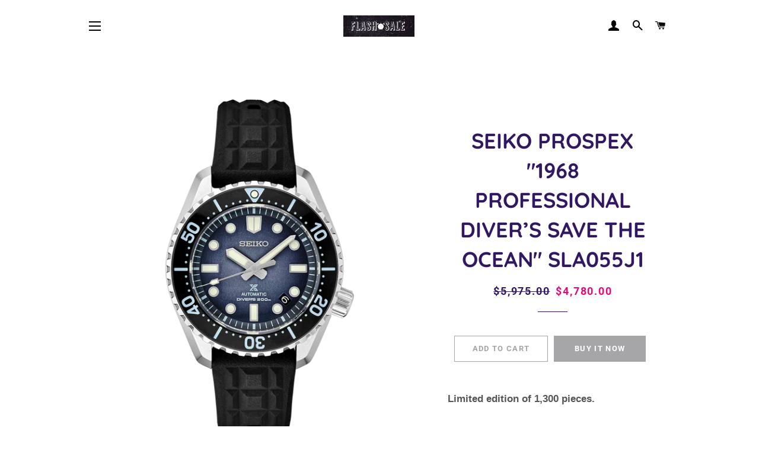

--- FILE ---
content_type: text/html; charset=utf-8
request_url: https://watchosity.ca/products/copy-of-seiko-prospex-1968-professional-diver-s-300m-re-creation-sla039j1
body_size: 19471
content:
<!doctype html>
<html class="no-js" lang="en">
<head>

  <!-- Basic page needs ================================================== -->
  <meta charset="utf-8">
  <meta http-equiv="X-UA-Compatible" content="IE=edge,chrome=1">

  

  <!-- Title and description ================================================== -->
  <title>
  SEIKO PROSPEX &quot;1968 PROFESSIONAL DIVER’S SAVE THE OCEAN&quot; SLA055J1 &ndash; Watchosity
  </title>

  
  <meta name="description" content="Limited edition of 1,300 pieces.    Brand: Seiko Series: Prospex Reference: SLA055J1 Case Size: 44.8mm Dial : Grey-blue dial, sunray applied indexes, metallic frame for the date, polished and facetted hands - markers, hands and bezel filled with Lumibrite Crystal: Sapphire with Anti-reflective coating on inner surface ">
  

  <!-- Helpers ================================================== -->
  <!-- /snippets/social-meta-tags.liquid -->




<meta property="og:site_name" content="Watchosity">
<meta property="og:url" content="https://watchosity.ca/products/copy-of-seiko-prospex-1968-professional-diver-s-300m-re-creation-sla039j1">
<meta property="og:title" content="SEIKO PROSPEX "1968 PROFESSIONAL DIVER’S SAVE THE OCEAN" SLA055J1">
<meta property="og:type" content="product">
<meta property="og:description" content="Limited edition of 1,300 pieces.    Brand: Seiko Series: Prospex Reference: SLA055J1 Case Size: 44.8mm Dial : Grey-blue dial, sunray applied indexes, metallic frame for the date, polished and facetted hands - markers, hands and bezel filled with Lumibrite Crystal: Sapphire with Anti-reflective coating on inner surface ">

  <meta property="og:price:amount" content="4,780.00">
  <meta property="og:price:currency" content="CAD">

<meta property="og:image" content="http://watchosity.ca/cdn/shop/products/SLA055_1_1200x1200.png?v=1667959964"><meta property="og:image" content="http://watchosity.ca/cdn/shop/products/SLA055_2_1200x1200.png?v=1667959964"><meta property="og:image" content="http://watchosity.ca/cdn/shop/products/SLA055_3_1200x1200.png?v=1667959964">
<meta property="og:image:secure_url" content="https://watchosity.ca/cdn/shop/products/SLA055_1_1200x1200.png?v=1667959964"><meta property="og:image:secure_url" content="https://watchosity.ca/cdn/shop/products/SLA055_2_1200x1200.png?v=1667959964"><meta property="og:image:secure_url" content="https://watchosity.ca/cdn/shop/products/SLA055_3_1200x1200.png?v=1667959964">


<meta name="twitter:card" content="summary_large_image">
<meta name="twitter:title" content="SEIKO PROSPEX "1968 PROFESSIONAL DIVER’S SAVE THE OCEAN" SLA055J1">
<meta name="twitter:description" content="Limited edition of 1,300 pieces.    Brand: Seiko Series: Prospex Reference: SLA055J1 Case Size: 44.8mm Dial : Grey-blue dial, sunray applied indexes, metallic frame for the date, polished and facetted hands - markers, hands and bezel filled with Lumibrite Crystal: Sapphire with Anti-reflective coating on inner surface ">

  <link rel="canonical" href="https://watchosity.ca/products/copy-of-seiko-prospex-1968-professional-diver-s-300m-re-creation-sla039j1">
  <meta name="viewport" content="width=device-width,initial-scale=1,shrink-to-fit=no">
  <meta name="theme-color" content="#a6a5a7">

  <!-- CSS ================================================== -->
  <link href="//watchosity.ca/cdn/shop/t/5/assets/timber.scss.css?v=63530714290336574111759259858" rel="stylesheet" type="text/css" media="all" />
  <link href="//watchosity.ca/cdn/shop/t/5/assets/theme.scss.css?v=67648724493499754561759259857" rel="stylesheet" type="text/css" media="all" />

  <!-- Sections ================================================== -->
  <script>
    window.theme = window.theme || {};
    theme.strings = {
      zoomClose: "Close (Esc)",
      zoomPrev: "Previous (Left arrow key)",
      zoomNext: "Next (Right arrow key)",
      moneyFormat: "${{amount}}",
      addressError: "Error looking up that address",
      addressNoResults: "No results for that address",
      addressQueryLimit: "You have exceeded the Google API usage limit. Consider upgrading to a \u003ca href=\"https:\/\/developers.google.com\/maps\/premium\/usage-limits\"\u003ePremium Plan\u003c\/a\u003e.",
      authError: "There was a problem authenticating your Google Maps account.",
      cartEmpty: "Your cart is currently empty.",
      cartCookie: "Enable cookies to use the shopping cart",
      cartSavings: "You're saving [savings]"
    };
    theme.settings = {
      cartType: "drawer",
      gridType: "collage"
    };
  </script>

  <script src="//watchosity.ca/cdn/shop/t/5/assets/jquery-2.2.3.min.js?v=58211863146907186831582989029" type="text/javascript"></script>

  <script src="//watchosity.ca/cdn/shop/t/5/assets/lazysizes.min.js?v=155223123402716617051582989029" async="async"></script>

  <script src="//watchosity.ca/cdn/shop/t/5/assets/theme.js?v=75399916554643047931582989041" defer="defer"></script>

  <!-- Header hook for plugins ================================================== -->
  <script>window.performance && window.performance.mark && window.performance.mark('shopify.content_for_header.start');</script><meta id="shopify-digital-wallet" name="shopify-digital-wallet" content="/33978581127/digital_wallets/dialog">
<meta name="shopify-checkout-api-token" content="68417fe49741f1bf08691456f07506c6">
<meta id="in-context-paypal-metadata" data-shop-id="33978581127" data-venmo-supported="false" data-environment="production" data-locale="en_US" data-paypal-v4="true" data-currency="CAD">
<link rel="alternate" type="application/json+oembed" href="https://watchosity.ca/products/copy-of-seiko-prospex-1968-professional-diver-s-300m-re-creation-sla039j1.oembed">
<script async="async" src="/checkouts/internal/preloads.js?locale=en-CA"></script>
<script id="shopify-features" type="application/json">{"accessToken":"68417fe49741f1bf08691456f07506c6","betas":["rich-media-storefront-analytics"],"domain":"watchosity.ca","predictiveSearch":true,"shopId":33978581127,"locale":"en"}</script>
<script>var Shopify = Shopify || {};
Shopify.shop = "watchosity.myshopify.com";
Shopify.locale = "en";
Shopify.currency = {"active":"CAD","rate":"1.0"};
Shopify.country = "CA";
Shopify.theme = {"name":"Brooklyn","id":89923649671,"schema_name":"Brooklyn","schema_version":"15.2.8","theme_store_id":730,"role":"main"};
Shopify.theme.handle = "null";
Shopify.theme.style = {"id":null,"handle":null};
Shopify.cdnHost = "watchosity.ca/cdn";
Shopify.routes = Shopify.routes || {};
Shopify.routes.root = "/";</script>
<script type="module">!function(o){(o.Shopify=o.Shopify||{}).modules=!0}(window);</script>
<script>!function(o){function n(){var o=[];function n(){o.push(Array.prototype.slice.apply(arguments))}return n.q=o,n}var t=o.Shopify=o.Shopify||{};t.loadFeatures=n(),t.autoloadFeatures=n()}(window);</script>
<script id="shop-js-analytics" type="application/json">{"pageType":"product"}</script>
<script defer="defer" async type="module" src="//watchosity.ca/cdn/shopifycloud/shop-js/modules/v2/client.init-shop-cart-sync_BdyHc3Nr.en.esm.js"></script>
<script defer="defer" async type="module" src="//watchosity.ca/cdn/shopifycloud/shop-js/modules/v2/chunk.common_Daul8nwZ.esm.js"></script>
<script type="module">
  await import("//watchosity.ca/cdn/shopifycloud/shop-js/modules/v2/client.init-shop-cart-sync_BdyHc3Nr.en.esm.js");
await import("//watchosity.ca/cdn/shopifycloud/shop-js/modules/v2/chunk.common_Daul8nwZ.esm.js");

  window.Shopify.SignInWithShop?.initShopCartSync?.({"fedCMEnabled":true,"windoidEnabled":true});

</script>
<script>(function() {
  var isLoaded = false;
  function asyncLoad() {
    if (isLoaded) return;
    isLoaded = true;
    var urls = ["\/\/dyuszqdfuyvqq.cloudfront.net\/packs\/mf_embed_v8.js?mf_token=32caeb0f-0518-453f-a941-4c93d96889ca\u0026shop=watchosity.myshopify.com"];
    for (var i = 0; i < urls.length; i++) {
      var s = document.createElement('script');
      s.type = 'text/javascript';
      s.async = true;
      s.src = urls[i];
      var x = document.getElementsByTagName('script')[0];
      x.parentNode.insertBefore(s, x);
    }
  };
  if(window.attachEvent) {
    window.attachEvent('onload', asyncLoad);
  } else {
    window.addEventListener('load', asyncLoad, false);
  }
})();</script>
<script id="__st">var __st={"a":33978581127,"offset":-18000,"reqid":"8d377d90-9175-4a9f-9456-7361c8bd5f2c-1768963998","pageurl":"watchosity.ca\/products\/copy-of-seiko-prospex-1968-professional-diver-s-300m-re-creation-sla039j1","u":"5b30117b9ba1","p":"product","rtyp":"product","rid":7399337033903};</script>
<script>window.ShopifyPaypalV4VisibilityTracking = true;</script>
<script id="captcha-bootstrap">!function(){'use strict';const t='contact',e='account',n='new_comment',o=[[t,t],['blogs',n],['comments',n],[t,'customer']],c=[[e,'customer_login'],[e,'guest_login'],[e,'recover_customer_password'],[e,'create_customer']],r=t=>t.map((([t,e])=>`form[action*='/${t}']:not([data-nocaptcha='true']) input[name='form_type'][value='${e}']`)).join(','),a=t=>()=>t?[...document.querySelectorAll(t)].map((t=>t.form)):[];function s(){const t=[...o],e=r(t);return a(e)}const i='password',u='form_key',d=['recaptcha-v3-token','g-recaptcha-response','h-captcha-response',i],f=()=>{try{return window.sessionStorage}catch{return}},m='__shopify_v',_=t=>t.elements[u];function p(t,e,n=!1){try{const o=window.sessionStorage,c=JSON.parse(o.getItem(e)),{data:r}=function(t){const{data:e,action:n}=t;return t[m]||n?{data:e,action:n}:{data:t,action:n}}(c);for(const[e,n]of Object.entries(r))t.elements[e]&&(t.elements[e].value=n);n&&o.removeItem(e)}catch(o){console.error('form repopulation failed',{error:o})}}const l='form_type',E='cptcha';function T(t){t.dataset[E]=!0}const w=window,h=w.document,L='Shopify',v='ce_forms',y='captcha';let A=!1;((t,e)=>{const n=(g='f06e6c50-85a8-45c8-87d0-21a2b65856fe',I='https://cdn.shopify.com/shopifycloud/storefront-forms-hcaptcha/ce_storefront_forms_captcha_hcaptcha.v1.5.2.iife.js',D={infoText:'Protected by hCaptcha',privacyText:'Privacy',termsText:'Terms'},(t,e,n)=>{const o=w[L][v],c=o.bindForm;if(c)return c(t,g,e,D).then(n);var r;o.q.push([[t,g,e,D],n]),r=I,A||(h.body.append(Object.assign(h.createElement('script'),{id:'captcha-provider',async:!0,src:r})),A=!0)});var g,I,D;w[L]=w[L]||{},w[L][v]=w[L][v]||{},w[L][v].q=[],w[L][y]=w[L][y]||{},w[L][y].protect=function(t,e){n(t,void 0,e),T(t)},Object.freeze(w[L][y]),function(t,e,n,w,h,L){const[v,y,A,g]=function(t,e,n){const i=e?o:[],u=t?c:[],d=[...i,...u],f=r(d),m=r(i),_=r(d.filter((([t,e])=>n.includes(e))));return[a(f),a(m),a(_),s()]}(w,h,L),I=t=>{const e=t.target;return e instanceof HTMLFormElement?e:e&&e.form},D=t=>v().includes(t);t.addEventListener('submit',(t=>{const e=I(t);if(!e)return;const n=D(e)&&!e.dataset.hcaptchaBound&&!e.dataset.recaptchaBound,o=_(e),c=g().includes(e)&&(!o||!o.value);(n||c)&&t.preventDefault(),c&&!n&&(function(t){try{if(!f())return;!function(t){const e=f();if(!e)return;const n=_(t);if(!n)return;const o=n.value;o&&e.removeItem(o)}(t);const e=Array.from(Array(32),(()=>Math.random().toString(36)[2])).join('');!function(t,e){_(t)||t.append(Object.assign(document.createElement('input'),{type:'hidden',name:u})),t.elements[u].value=e}(t,e),function(t,e){const n=f();if(!n)return;const o=[...t.querySelectorAll(`input[type='${i}']`)].map((({name:t})=>t)),c=[...d,...o],r={};for(const[a,s]of new FormData(t).entries())c.includes(a)||(r[a]=s);n.setItem(e,JSON.stringify({[m]:1,action:t.action,data:r}))}(t,e)}catch(e){console.error('failed to persist form',e)}}(e),e.submit())}));const S=(t,e)=>{t&&!t.dataset[E]&&(n(t,e.some((e=>e===t))),T(t))};for(const o of['focusin','change'])t.addEventListener(o,(t=>{const e=I(t);D(e)&&S(e,y())}));const B=e.get('form_key'),M=e.get(l),P=B&&M;t.addEventListener('DOMContentLoaded',(()=>{const t=y();if(P)for(const e of t)e.elements[l].value===M&&p(e,B);[...new Set([...A(),...v().filter((t=>'true'===t.dataset.shopifyCaptcha))])].forEach((e=>S(e,t)))}))}(h,new URLSearchParams(w.location.search),n,t,e,['guest_login'])})(!0,!0)}();</script>
<script integrity="sha256-4kQ18oKyAcykRKYeNunJcIwy7WH5gtpwJnB7kiuLZ1E=" data-source-attribution="shopify.loadfeatures" defer="defer" src="//watchosity.ca/cdn/shopifycloud/storefront/assets/storefront/load_feature-a0a9edcb.js" crossorigin="anonymous"></script>
<script data-source-attribution="shopify.dynamic_checkout.dynamic.init">var Shopify=Shopify||{};Shopify.PaymentButton=Shopify.PaymentButton||{isStorefrontPortableWallets:!0,init:function(){window.Shopify.PaymentButton.init=function(){};var t=document.createElement("script");t.src="https://watchosity.ca/cdn/shopifycloud/portable-wallets/latest/portable-wallets.en.js",t.type="module",document.head.appendChild(t)}};
</script>
<script data-source-attribution="shopify.dynamic_checkout.buyer_consent">
  function portableWalletsHideBuyerConsent(e){var t=document.getElementById("shopify-buyer-consent"),n=document.getElementById("shopify-subscription-policy-button");t&&n&&(t.classList.add("hidden"),t.setAttribute("aria-hidden","true"),n.removeEventListener("click",e))}function portableWalletsShowBuyerConsent(e){var t=document.getElementById("shopify-buyer-consent"),n=document.getElementById("shopify-subscription-policy-button");t&&n&&(t.classList.remove("hidden"),t.removeAttribute("aria-hidden"),n.addEventListener("click",e))}window.Shopify?.PaymentButton&&(window.Shopify.PaymentButton.hideBuyerConsent=portableWalletsHideBuyerConsent,window.Shopify.PaymentButton.showBuyerConsent=portableWalletsShowBuyerConsent);
</script>
<script>
  function portableWalletsCleanup(e){e&&e.src&&console.error("Failed to load portable wallets script "+e.src);var t=document.querySelectorAll("shopify-accelerated-checkout .shopify-payment-button__skeleton, shopify-accelerated-checkout-cart .wallet-cart-button__skeleton"),e=document.getElementById("shopify-buyer-consent");for(let e=0;e<t.length;e++)t[e].remove();e&&e.remove()}function portableWalletsNotLoadedAsModule(e){e instanceof ErrorEvent&&"string"==typeof e.message&&e.message.includes("import.meta")&&"string"==typeof e.filename&&e.filename.includes("portable-wallets")&&(window.removeEventListener("error",portableWalletsNotLoadedAsModule),window.Shopify.PaymentButton.failedToLoad=e,"loading"===document.readyState?document.addEventListener("DOMContentLoaded",window.Shopify.PaymentButton.init):window.Shopify.PaymentButton.init())}window.addEventListener("error",portableWalletsNotLoadedAsModule);
</script>

<script type="module" src="https://watchosity.ca/cdn/shopifycloud/portable-wallets/latest/portable-wallets.en.js" onError="portableWalletsCleanup(this)" crossorigin="anonymous"></script>
<script nomodule>
  document.addEventListener("DOMContentLoaded", portableWalletsCleanup);
</script>

<link id="shopify-accelerated-checkout-styles" rel="stylesheet" media="screen" href="https://watchosity.ca/cdn/shopifycloud/portable-wallets/latest/accelerated-checkout-backwards-compat.css" crossorigin="anonymous">
<style id="shopify-accelerated-checkout-cart">
        #shopify-buyer-consent {
  margin-top: 1em;
  display: inline-block;
  width: 100%;
}

#shopify-buyer-consent.hidden {
  display: none;
}

#shopify-subscription-policy-button {
  background: none;
  border: none;
  padding: 0;
  text-decoration: underline;
  font-size: inherit;
  cursor: pointer;
}

#shopify-subscription-policy-button::before {
  box-shadow: none;
}

      </style>

<script>window.performance && window.performance.mark && window.performance.mark('shopify.content_for_header.end');</script>

  <script src="//watchosity.ca/cdn/shop/t/5/assets/modernizr.min.js?v=21391054748206432451582989030" type="text/javascript"></script>

  
  

<link href="https://monorail-edge.shopifysvc.com" rel="dns-prefetch">
<script>(function(){if ("sendBeacon" in navigator && "performance" in window) {try {var session_token_from_headers = performance.getEntriesByType('navigation')[0].serverTiming.find(x => x.name == '_s').description;} catch {var session_token_from_headers = undefined;}var session_cookie_matches = document.cookie.match(/_shopify_s=([^;]*)/);var session_token_from_cookie = session_cookie_matches && session_cookie_matches.length === 2 ? session_cookie_matches[1] : "";var session_token = session_token_from_headers || session_token_from_cookie || "";function handle_abandonment_event(e) {var entries = performance.getEntries().filter(function(entry) {return /monorail-edge.shopifysvc.com/.test(entry.name);});if (!window.abandonment_tracked && entries.length === 0) {window.abandonment_tracked = true;var currentMs = Date.now();var navigation_start = performance.timing.navigationStart;var payload = {shop_id: 33978581127,url: window.location.href,navigation_start,duration: currentMs - navigation_start,session_token,page_type: "product"};window.navigator.sendBeacon("https://monorail-edge.shopifysvc.com/v1/produce", JSON.stringify({schema_id: "online_store_buyer_site_abandonment/1.1",payload: payload,metadata: {event_created_at_ms: currentMs,event_sent_at_ms: currentMs}}));}}window.addEventListener('pagehide', handle_abandonment_event);}}());</script>
<script id="web-pixels-manager-setup">(function e(e,d,r,n,o){if(void 0===o&&(o={}),!Boolean(null===(a=null===(i=window.Shopify)||void 0===i?void 0:i.analytics)||void 0===a?void 0:a.replayQueue)){var i,a;window.Shopify=window.Shopify||{};var t=window.Shopify;t.analytics=t.analytics||{};var s=t.analytics;s.replayQueue=[],s.publish=function(e,d,r){return s.replayQueue.push([e,d,r]),!0};try{self.performance.mark("wpm:start")}catch(e){}var l=function(){var e={modern:/Edge?\/(1{2}[4-9]|1[2-9]\d|[2-9]\d{2}|\d{4,})\.\d+(\.\d+|)|Firefox\/(1{2}[4-9]|1[2-9]\d|[2-9]\d{2}|\d{4,})\.\d+(\.\d+|)|Chrom(ium|e)\/(9{2}|\d{3,})\.\d+(\.\d+|)|(Maci|X1{2}).+ Version\/(15\.\d+|(1[6-9]|[2-9]\d|\d{3,})\.\d+)([,.]\d+|)( \(\w+\)|)( Mobile\/\w+|) Safari\/|Chrome.+OPR\/(9{2}|\d{3,})\.\d+\.\d+|(CPU[ +]OS|iPhone[ +]OS|CPU[ +]iPhone|CPU IPhone OS|CPU iPad OS)[ +]+(15[._]\d+|(1[6-9]|[2-9]\d|\d{3,})[._]\d+)([._]\d+|)|Android:?[ /-](13[3-9]|1[4-9]\d|[2-9]\d{2}|\d{4,})(\.\d+|)(\.\d+|)|Android.+Firefox\/(13[5-9]|1[4-9]\d|[2-9]\d{2}|\d{4,})\.\d+(\.\d+|)|Android.+Chrom(ium|e)\/(13[3-9]|1[4-9]\d|[2-9]\d{2}|\d{4,})\.\d+(\.\d+|)|SamsungBrowser\/([2-9]\d|\d{3,})\.\d+/,legacy:/Edge?\/(1[6-9]|[2-9]\d|\d{3,})\.\d+(\.\d+|)|Firefox\/(5[4-9]|[6-9]\d|\d{3,})\.\d+(\.\d+|)|Chrom(ium|e)\/(5[1-9]|[6-9]\d|\d{3,})\.\d+(\.\d+|)([\d.]+$|.*Safari\/(?![\d.]+ Edge\/[\d.]+$))|(Maci|X1{2}).+ Version\/(10\.\d+|(1[1-9]|[2-9]\d|\d{3,})\.\d+)([,.]\d+|)( \(\w+\)|)( Mobile\/\w+|) Safari\/|Chrome.+OPR\/(3[89]|[4-9]\d|\d{3,})\.\d+\.\d+|(CPU[ +]OS|iPhone[ +]OS|CPU[ +]iPhone|CPU IPhone OS|CPU iPad OS)[ +]+(10[._]\d+|(1[1-9]|[2-9]\d|\d{3,})[._]\d+)([._]\d+|)|Android:?[ /-](13[3-9]|1[4-9]\d|[2-9]\d{2}|\d{4,})(\.\d+|)(\.\d+|)|Mobile Safari.+OPR\/([89]\d|\d{3,})\.\d+\.\d+|Android.+Firefox\/(13[5-9]|1[4-9]\d|[2-9]\d{2}|\d{4,})\.\d+(\.\d+|)|Android.+Chrom(ium|e)\/(13[3-9]|1[4-9]\d|[2-9]\d{2}|\d{4,})\.\d+(\.\d+|)|Android.+(UC? ?Browser|UCWEB|U3)[ /]?(15\.([5-9]|\d{2,})|(1[6-9]|[2-9]\d|\d{3,})\.\d+)\.\d+|SamsungBrowser\/(5\.\d+|([6-9]|\d{2,})\.\d+)|Android.+MQ{2}Browser\/(14(\.(9|\d{2,})|)|(1[5-9]|[2-9]\d|\d{3,})(\.\d+|))(\.\d+|)|K[Aa][Ii]OS\/(3\.\d+|([4-9]|\d{2,})\.\d+)(\.\d+|)/},d=e.modern,r=e.legacy,n=navigator.userAgent;return n.match(d)?"modern":n.match(r)?"legacy":"unknown"}(),u="modern"===l?"modern":"legacy",c=(null!=n?n:{modern:"",legacy:""})[u],f=function(e){return[e.baseUrl,"/wpm","/b",e.hashVersion,"modern"===e.buildTarget?"m":"l",".js"].join("")}({baseUrl:d,hashVersion:r,buildTarget:u}),m=function(e){var d=e.version,r=e.bundleTarget,n=e.surface,o=e.pageUrl,i=e.monorailEndpoint;return{emit:function(e){var a=e.status,t=e.errorMsg,s=(new Date).getTime(),l=JSON.stringify({metadata:{event_sent_at_ms:s},events:[{schema_id:"web_pixels_manager_load/3.1",payload:{version:d,bundle_target:r,page_url:o,status:a,surface:n,error_msg:t},metadata:{event_created_at_ms:s}}]});if(!i)return console&&console.warn&&console.warn("[Web Pixels Manager] No Monorail endpoint provided, skipping logging."),!1;try{return self.navigator.sendBeacon.bind(self.navigator)(i,l)}catch(e){}var u=new XMLHttpRequest;try{return u.open("POST",i,!0),u.setRequestHeader("Content-Type","text/plain"),u.send(l),!0}catch(e){return console&&console.warn&&console.warn("[Web Pixels Manager] Got an unhandled error while logging to Monorail."),!1}}}}({version:r,bundleTarget:l,surface:e.surface,pageUrl:self.location.href,monorailEndpoint:e.monorailEndpoint});try{o.browserTarget=l,function(e){var d=e.src,r=e.async,n=void 0===r||r,o=e.onload,i=e.onerror,a=e.sri,t=e.scriptDataAttributes,s=void 0===t?{}:t,l=document.createElement("script"),u=document.querySelector("head"),c=document.querySelector("body");if(l.async=n,l.src=d,a&&(l.integrity=a,l.crossOrigin="anonymous"),s)for(var f in s)if(Object.prototype.hasOwnProperty.call(s,f))try{l.dataset[f]=s[f]}catch(e){}if(o&&l.addEventListener("load",o),i&&l.addEventListener("error",i),u)u.appendChild(l);else{if(!c)throw new Error("Did not find a head or body element to append the script");c.appendChild(l)}}({src:f,async:!0,onload:function(){if(!function(){var e,d;return Boolean(null===(d=null===(e=window.Shopify)||void 0===e?void 0:e.analytics)||void 0===d?void 0:d.initialized)}()){var d=window.webPixelsManager.init(e)||void 0;if(d){var r=window.Shopify.analytics;r.replayQueue.forEach((function(e){var r=e[0],n=e[1],o=e[2];d.publishCustomEvent(r,n,o)})),r.replayQueue=[],r.publish=d.publishCustomEvent,r.visitor=d.visitor,r.initialized=!0}}},onerror:function(){return m.emit({status:"failed",errorMsg:"".concat(f," has failed to load")})},sri:function(e){var d=/^sha384-[A-Za-z0-9+/=]+$/;return"string"==typeof e&&d.test(e)}(c)?c:"",scriptDataAttributes:o}),m.emit({status:"loading"})}catch(e){m.emit({status:"failed",errorMsg:(null==e?void 0:e.message)||"Unknown error"})}}})({shopId: 33978581127,storefrontBaseUrl: "https://watchosity.ca",extensionsBaseUrl: "https://extensions.shopifycdn.com/cdn/shopifycloud/web-pixels-manager",monorailEndpoint: "https://monorail-edge.shopifysvc.com/unstable/produce_batch",surface: "storefront-renderer",enabledBetaFlags: ["2dca8a86"],webPixelsConfigList: [{"id":"shopify-app-pixel","configuration":"{}","eventPayloadVersion":"v1","runtimeContext":"STRICT","scriptVersion":"0450","apiClientId":"shopify-pixel","type":"APP","privacyPurposes":["ANALYTICS","MARKETING"]},{"id":"shopify-custom-pixel","eventPayloadVersion":"v1","runtimeContext":"LAX","scriptVersion":"0450","apiClientId":"shopify-pixel","type":"CUSTOM","privacyPurposes":["ANALYTICS","MARKETING"]}],isMerchantRequest: false,initData: {"shop":{"name":"Watchosity","paymentSettings":{"currencyCode":"CAD"},"myshopifyDomain":"watchosity.myshopify.com","countryCode":"CA","storefrontUrl":"https:\/\/watchosity.ca"},"customer":null,"cart":null,"checkout":null,"productVariants":[{"price":{"amount":4780.0,"currencyCode":"CAD"},"product":{"title":"SEIKO PROSPEX \"1968 PROFESSIONAL DIVER’S SAVE THE OCEAN\" SLA055J1","vendor":"Seiko","id":"7399337033903","untranslatedTitle":"SEIKO PROSPEX \"1968 PROFESSIONAL DIVER’S SAVE THE OCEAN\" SLA055J1","url":"\/products\/copy-of-seiko-prospex-1968-professional-diver-s-300m-re-creation-sla039j1","type":"watch"},"id":"42120094515375","image":{"src":"\/\/watchosity.ca\/cdn\/shop\/products\/SLA055_1.png?v=1667959964"},"sku":"SLA055J1","title":"Default Title","untranslatedTitle":"Default Title"}],"purchasingCompany":null},},"https://watchosity.ca/cdn","fcfee988w5aeb613cpc8e4bc33m6693e112",{"modern":"","legacy":""},{"shopId":"33978581127","storefrontBaseUrl":"https:\/\/watchosity.ca","extensionBaseUrl":"https:\/\/extensions.shopifycdn.com\/cdn\/shopifycloud\/web-pixels-manager","surface":"storefront-renderer","enabledBetaFlags":"[\"2dca8a86\"]","isMerchantRequest":"false","hashVersion":"fcfee988w5aeb613cpc8e4bc33m6693e112","publish":"custom","events":"[[\"page_viewed\",{}],[\"product_viewed\",{\"productVariant\":{\"price\":{\"amount\":4780.0,\"currencyCode\":\"CAD\"},\"product\":{\"title\":\"SEIKO PROSPEX \\\"1968 PROFESSIONAL DIVER’S SAVE THE OCEAN\\\" SLA055J1\",\"vendor\":\"Seiko\",\"id\":\"7399337033903\",\"untranslatedTitle\":\"SEIKO PROSPEX \\\"1968 PROFESSIONAL DIVER’S SAVE THE OCEAN\\\" SLA055J1\",\"url\":\"\/products\/copy-of-seiko-prospex-1968-professional-diver-s-300m-re-creation-sla039j1\",\"type\":\"watch\"},\"id\":\"42120094515375\",\"image\":{\"src\":\"\/\/watchosity.ca\/cdn\/shop\/products\/SLA055_1.png?v=1667959964\"},\"sku\":\"SLA055J1\",\"title\":\"Default Title\",\"untranslatedTitle\":\"Default Title\"}}]]"});</script><script>
  window.ShopifyAnalytics = window.ShopifyAnalytics || {};
  window.ShopifyAnalytics.meta = window.ShopifyAnalytics.meta || {};
  window.ShopifyAnalytics.meta.currency = 'CAD';
  var meta = {"product":{"id":7399337033903,"gid":"gid:\/\/shopify\/Product\/7399337033903","vendor":"Seiko","type":"watch","handle":"copy-of-seiko-prospex-1968-professional-diver-s-300m-re-creation-sla039j1","variants":[{"id":42120094515375,"price":478000,"name":"SEIKO PROSPEX \"1968 PROFESSIONAL DIVER’S SAVE THE OCEAN\" SLA055J1","public_title":null,"sku":"SLA055J1"}],"remote":false},"page":{"pageType":"product","resourceType":"product","resourceId":7399337033903,"requestId":"8d377d90-9175-4a9f-9456-7361c8bd5f2c-1768963998"}};
  for (var attr in meta) {
    window.ShopifyAnalytics.meta[attr] = meta[attr];
  }
</script>
<script class="analytics">
  (function () {
    var customDocumentWrite = function(content) {
      var jquery = null;

      if (window.jQuery) {
        jquery = window.jQuery;
      } else if (window.Checkout && window.Checkout.$) {
        jquery = window.Checkout.$;
      }

      if (jquery) {
        jquery('body').append(content);
      }
    };

    var hasLoggedConversion = function(token) {
      if (token) {
        return document.cookie.indexOf('loggedConversion=' + token) !== -1;
      }
      return false;
    }

    var setCookieIfConversion = function(token) {
      if (token) {
        var twoMonthsFromNow = new Date(Date.now());
        twoMonthsFromNow.setMonth(twoMonthsFromNow.getMonth() + 2);

        document.cookie = 'loggedConversion=' + token + '; expires=' + twoMonthsFromNow;
      }
    }

    var trekkie = window.ShopifyAnalytics.lib = window.trekkie = window.trekkie || [];
    if (trekkie.integrations) {
      return;
    }
    trekkie.methods = [
      'identify',
      'page',
      'ready',
      'track',
      'trackForm',
      'trackLink'
    ];
    trekkie.factory = function(method) {
      return function() {
        var args = Array.prototype.slice.call(arguments);
        args.unshift(method);
        trekkie.push(args);
        return trekkie;
      };
    };
    for (var i = 0; i < trekkie.methods.length; i++) {
      var key = trekkie.methods[i];
      trekkie[key] = trekkie.factory(key);
    }
    trekkie.load = function(config) {
      trekkie.config = config || {};
      trekkie.config.initialDocumentCookie = document.cookie;
      var first = document.getElementsByTagName('script')[0];
      var script = document.createElement('script');
      script.type = 'text/javascript';
      script.onerror = function(e) {
        var scriptFallback = document.createElement('script');
        scriptFallback.type = 'text/javascript';
        scriptFallback.onerror = function(error) {
                var Monorail = {
      produce: function produce(monorailDomain, schemaId, payload) {
        var currentMs = new Date().getTime();
        var event = {
          schema_id: schemaId,
          payload: payload,
          metadata: {
            event_created_at_ms: currentMs,
            event_sent_at_ms: currentMs
          }
        };
        return Monorail.sendRequest("https://" + monorailDomain + "/v1/produce", JSON.stringify(event));
      },
      sendRequest: function sendRequest(endpointUrl, payload) {
        // Try the sendBeacon API
        if (window && window.navigator && typeof window.navigator.sendBeacon === 'function' && typeof window.Blob === 'function' && !Monorail.isIos12()) {
          var blobData = new window.Blob([payload], {
            type: 'text/plain'
          });

          if (window.navigator.sendBeacon(endpointUrl, blobData)) {
            return true;
          } // sendBeacon was not successful

        } // XHR beacon

        var xhr = new XMLHttpRequest();

        try {
          xhr.open('POST', endpointUrl);
          xhr.setRequestHeader('Content-Type', 'text/plain');
          xhr.send(payload);
        } catch (e) {
          console.log(e);
        }

        return false;
      },
      isIos12: function isIos12() {
        return window.navigator.userAgent.lastIndexOf('iPhone; CPU iPhone OS 12_') !== -1 || window.navigator.userAgent.lastIndexOf('iPad; CPU OS 12_') !== -1;
      }
    };
    Monorail.produce('monorail-edge.shopifysvc.com',
      'trekkie_storefront_load_errors/1.1',
      {shop_id: 33978581127,
      theme_id: 89923649671,
      app_name: "storefront",
      context_url: window.location.href,
      source_url: "//watchosity.ca/cdn/s/trekkie.storefront.cd680fe47e6c39ca5d5df5f0a32d569bc48c0f27.min.js"});

        };
        scriptFallback.async = true;
        scriptFallback.src = '//watchosity.ca/cdn/s/trekkie.storefront.cd680fe47e6c39ca5d5df5f0a32d569bc48c0f27.min.js';
        first.parentNode.insertBefore(scriptFallback, first);
      };
      script.async = true;
      script.src = '//watchosity.ca/cdn/s/trekkie.storefront.cd680fe47e6c39ca5d5df5f0a32d569bc48c0f27.min.js';
      first.parentNode.insertBefore(script, first);
    };
    trekkie.load(
      {"Trekkie":{"appName":"storefront","development":false,"defaultAttributes":{"shopId":33978581127,"isMerchantRequest":null,"themeId":89923649671,"themeCityHash":"3574574535967185152","contentLanguage":"en","currency":"CAD","eventMetadataId":"b4734b58-5aeb-4c2c-b408-2d71f44f7395"},"isServerSideCookieWritingEnabled":true,"monorailRegion":"shop_domain","enabledBetaFlags":["65f19447"]},"Session Attribution":{},"S2S":{"facebookCapiEnabled":false,"source":"trekkie-storefront-renderer","apiClientId":580111}}
    );

    var loaded = false;
    trekkie.ready(function() {
      if (loaded) return;
      loaded = true;

      window.ShopifyAnalytics.lib = window.trekkie;

      var originalDocumentWrite = document.write;
      document.write = customDocumentWrite;
      try { window.ShopifyAnalytics.merchantGoogleAnalytics.call(this); } catch(error) {};
      document.write = originalDocumentWrite;

      window.ShopifyAnalytics.lib.page(null,{"pageType":"product","resourceType":"product","resourceId":7399337033903,"requestId":"8d377d90-9175-4a9f-9456-7361c8bd5f2c-1768963998","shopifyEmitted":true});

      var match = window.location.pathname.match(/checkouts\/(.+)\/(thank_you|post_purchase)/)
      var token = match? match[1]: undefined;
      if (!hasLoggedConversion(token)) {
        setCookieIfConversion(token);
        window.ShopifyAnalytics.lib.track("Viewed Product",{"currency":"CAD","variantId":42120094515375,"productId":7399337033903,"productGid":"gid:\/\/shopify\/Product\/7399337033903","name":"SEIKO PROSPEX \"1968 PROFESSIONAL DIVER’S SAVE THE OCEAN\" SLA055J1","price":"4780.00","sku":"SLA055J1","brand":"Seiko","variant":null,"category":"watch","nonInteraction":true,"remote":false},undefined,undefined,{"shopifyEmitted":true});
      window.ShopifyAnalytics.lib.track("monorail:\/\/trekkie_storefront_viewed_product\/1.1",{"currency":"CAD","variantId":42120094515375,"productId":7399337033903,"productGid":"gid:\/\/shopify\/Product\/7399337033903","name":"SEIKO PROSPEX \"1968 PROFESSIONAL DIVER’S SAVE THE OCEAN\" SLA055J1","price":"4780.00","sku":"SLA055J1","brand":"Seiko","variant":null,"category":"watch","nonInteraction":true,"remote":false,"referer":"https:\/\/watchosity.ca\/products\/copy-of-seiko-prospex-1968-professional-diver-s-300m-re-creation-sla039j1"});
      }
    });


        var eventsListenerScript = document.createElement('script');
        eventsListenerScript.async = true;
        eventsListenerScript.src = "//watchosity.ca/cdn/shopifycloud/storefront/assets/shop_events_listener-3da45d37.js";
        document.getElementsByTagName('head')[0].appendChild(eventsListenerScript);

})();</script>
<script
  defer
  src="https://watchosity.ca/cdn/shopifycloud/perf-kit/shopify-perf-kit-3.0.4.min.js"
  data-application="storefront-renderer"
  data-shop-id="33978581127"
  data-render-region="gcp-us-central1"
  data-page-type="product"
  data-theme-instance-id="89923649671"
  data-theme-name="Brooklyn"
  data-theme-version="15.2.8"
  data-monorail-region="shop_domain"
  data-resource-timing-sampling-rate="10"
  data-shs="true"
  data-shs-beacon="true"
  data-shs-export-with-fetch="true"
  data-shs-logs-sample-rate="1"
  data-shs-beacon-endpoint="https://watchosity.ca/api/collect"
></script>
</head>


<body id="seiko-prospex-quot-1968-professional-diver-s-save-the-ocean-quot-sla055j1" class="template-product">

  <div id="shopify-section-header" class="shopify-section"><style data-shopify>.header-wrapper .site-nav__link,
  .header-wrapper .site-header__logo a,
  .header-wrapper .site-nav__dropdown-link,
  .header-wrapper .site-nav--has-dropdown > a.nav-focus,
  .header-wrapper .site-nav--has-dropdown.nav-hover > a,
  .header-wrapper .site-nav--has-dropdown:hover > a {
    color: #000000;
  }

  .header-wrapper .site-header__logo a:hover,
  .header-wrapper .site-header__logo a:focus,
  .header-wrapper .site-nav__link:hover,
  .header-wrapper .site-nav__link:focus,
  .header-wrapper .site-nav--has-dropdown a:hover,
  .header-wrapper .site-nav--has-dropdown > a.nav-focus:hover,
  .header-wrapper .site-nav--has-dropdown > a.nav-focus:focus,
  .header-wrapper .site-nav--has-dropdown .site-nav__link:hover,
  .header-wrapper .site-nav--has-dropdown .site-nav__link:focus,
  .header-wrapper .site-nav--has-dropdown.nav-hover > a:hover,
  .header-wrapper .site-nav__dropdown a:focus {
    color: rgba(0, 0, 0, 0.75);
  }

  .header-wrapper .burger-icon,
  .header-wrapper .site-nav--has-dropdown:hover > a:before,
  .header-wrapper .site-nav--has-dropdown > a.nav-focus:before,
  .header-wrapper .site-nav--has-dropdown.nav-hover > a:before {
    background: #000000;
  }

  .header-wrapper .site-nav__link:hover .burger-icon {
    background: rgba(0, 0, 0, 0.75);
  }

  .site-header__logo img {
    max-width: 120px;
  }

  @media screen and (max-width: 768px) {
    .site-header__logo img {
      max-width: 100%;
    }
  }</style><div data-section-id="header" data-section-type="header-section" data-template="product">
  <div id="NavDrawer" class="drawer drawer--left">
      <div class="drawer__inner drawer-left__inner">

    

    <ul class="mobile-nav">
      
        

          <li class="mobile-nav__item">
            <a
              href="/"
              class="mobile-nav__link"
              >
                Home
            </a>
          </li>

        
      
        
          <li class="mobile-nav__item">
            <div class="mobile-nav__has-sublist">
              <a
                href="/"
                class="mobile-nav__link"
                id="Label-2"
                >Watches</a>
              <div class="mobile-nav__toggle">
                <button type="button" class="mobile-nav__toggle-btn icon-fallback-text" aria-controls="Linklist-2" aria-expanded="false">
                  <span class="icon-fallback-text mobile-nav__toggle-open">
                    <span class="icon icon-plus" aria-hidden="true"></span>
                    <span class="fallback-text">Expand submenu Watches</span>
                  </span>
                  <span class="icon-fallback-text mobile-nav__toggle-close">
                    <span class="icon icon-minus" aria-hidden="true"></span>
                    <span class="fallback-text">Collapse submenu Watches</span>
                  </span>
                </button>
              </div>
            </div>
            <ul class="mobile-nav__sublist" id="Linklist-2" aria-labelledby="Label-2" role="navigation">
              
              
                
                <li class="mobile-nav__item">
                  <a
                    href="/collections/longines"
                    class="mobile-nav__link"
                    >
                      Longines
                  </a>
                </li>
                
              
                
                <li class="mobile-nav__item">
                  <a
                    href="/collections/oris"
                    class="mobile-nav__link"
                    >
                      Oris
                  </a>
                </li>
                
              
                
                <li class="mobile-nav__item">
                  <a
                    href="/collections/rado"
                    class="mobile-nav__link"
                    >
                      Rado
                  </a>
                </li>
                
              
                
                <li class="mobile-nav__item">
                  <a
                    href="/collections/hamilton"
                    class="mobile-nav__link"
                    >
                      Hamilton
                  </a>
                </li>
                
              
                
                <li class="mobile-nav__item">
                  <a
                    href="/collections/mido/MIDO"
                    class="mobile-nav__link"
                    >
                      Mido
                  </a>
                </li>
                
              
                
                <li class="mobile-nav__item">
                  <a
                    href="/collections/gucci"
                    class="mobile-nav__link"
                    >
                      Gucci
                  </a>
                </li>
                
              
                
                <li class="mobile-nav__item">
                  <a
                    href="/collections/tissot"
                    class="mobile-nav__link"
                    >
                      Tissot
                  </a>
                </li>
                
              
                
                <li class="mobile-nav__item">
                  <a
                    href="/collections/seiko"
                    class="mobile-nav__link"
                    >
                      Seiko
                  </a>
                </li>
                
              
                
                <li class="mobile-nav__item">
                  <a
                    href="/collections/citizen"
                    class="mobile-nav__link"
                    >
                      Citizen
                  </a>
                </li>
                
              
                
                <li class="mobile-nav__item">
                  <div class="mobile-nav__has-sublist">
                    <a
                      href="/collections/casio"
                      class="mobile-nav__link"
                      id="Label-2-10"
                      >
                        Casio 
                    </a>
                    <div class="mobile-nav__toggle">
                      <button type="button" class="mobile-nav__toggle-btn icon-fallback-text" aria-controls="Linklist-2-10" aria-expanded="false">
                        <span class="icon-fallback-text mobile-nav__toggle-open">
                          <span class="icon icon-plus" aria-hidden="true"></span>
                          <span class="fallback-text">Expand submenu Watches</span>
                        </span>
                        <span class="icon-fallback-text mobile-nav__toggle-close">
                          <span class="icon icon-minus" aria-hidden="true"></span>
                          <span class="fallback-text">Collapse submenu Watches</span>
                        </span>
                      </button>
                    </div>
                  </div>
                  <ul class="mobile-nav__sublist mobile-nav__subsublist" id="Linklist-2-10" aria-labelledby="Label-2-10" role="navigation">
                    
                      <li class="mobile-nav__item">
                        <a
                          href="/collections/g-shock"
                          class="mobile-nav__link"
                          >
                            G-Shock
                        </a>
                      </li>
                    
                      <li class="mobile-nav__item">
                        <a
                          href="/collections/baby-g"
                          class="mobile-nav__link"
                          >
                            Baby-G
                        </a>
                      </li>
                    
                  </ul>
                </li>
                
              
                
                <li class="mobile-nav__item">
                  <a
                    href="/collections/bulova"
                    class="mobile-nav__link"
                    >
                      Bulova
                  </a>
                </li>
                
              
                
                <li class="mobile-nav__item">
                  <a
                    href="/collections/alpina"
                    class="mobile-nav__link"
                    >
                      Alpina
                  </a>
                </li>
                
              
                
                <li class="mobile-nav__item">
                  <a
                    href="/collections/movado"
                    class="mobile-nav__link"
                    >
                      Movado
                  </a>
                </li>
                
              
            </ul>
          </li>

          
      
        

          <li class="mobile-nav__item">
            <a
              href="/"
              class="mobile-nav__link"
              >
                Services
            </a>
          </li>

        
      
        

          <li class="mobile-nav__item">
            <a
              href="/"
              class="mobile-nav__link"
              >
                About Us
            </a>
          </li>

        
      
        

          <li class="mobile-nav__item">
            <a
              href="/collections/pre-owned"
              class="mobile-nav__link"
              >
                PRE-OWNED
            </a>
          </li>

        
      
      
      <li class="mobile-nav__spacer"></li>

      
      
        
          <li class="mobile-nav__item mobile-nav__item--secondary">
            <a href="https://shopify.com/33978581127/account?locale=en&amp;region_country=CA" id="customer_login_link">Log In</a>
          </li>
          <li class="mobile-nav__item mobile-nav__item--secondary">
            <a href="https://shopify.com/33978581127/account?locale=en" id="customer_register_link">Create Account</a>
          </li>
        
      
      
        <li class="mobile-nav__item mobile-nav__item--secondary"><a href="/search">Search</a></li>
      
    </ul>
    <!-- //mobile-nav -->
  </div>


  </div>
  <div class="header-container drawer__header-container">
    <div class="header-wrapper" data-header-wrapper>
      

      <header class="site-header" role="banner">
        <div class="wrapper">
          <div class="grid--full grid--table">
            <div class="grid__item large--hide large--one-sixth one-quarter">
              <div class="site-nav--open site-nav--mobile">
                <button type="button" class="icon-fallback-text site-nav__link site-nav__link--burger js-drawer-open-button-left" aria-controls="NavDrawer">
                  <span class="burger-icon burger-icon--top"></span>
                  <span class="burger-icon burger-icon--mid"></span>
                  <span class="burger-icon burger-icon--bottom"></span>
                  <span class="fallback-text">Site navigation</span>
                </button>
              </div>
            </div>
            <div class="grid__item large--one-third medium-down--one-half">
              
              
                <div class="h1 site-header__logo large--left" itemscope itemtype="http://schema.org/Organization">
              
                

                <a href="/" itemprop="url" class="site-header__logo-link">
                  
                    <img class="site-header__logo-image" src="//watchosity.ca/cdn/shop/files/banner2_120x.gif?v=1613550366" srcset="//watchosity.ca/cdn/shop/files/banner2_120x.gif?v=1613550366 1x, //watchosity.ca/cdn/shop/files/banner2_120x@2x.gif?v=1613550366 2x" alt="Watchosity" itemprop="logo">

                    
                  
                </a>
              
                </div>
              
            </div>
            <nav class="grid__item large--two-thirds large--text-right medium-down--hide" role="navigation">
              
              <!-- begin site-nav -->
              <ul class="site-nav" id="AccessibleNav">
                
                  
                    <li class="site-nav__item">
                      <a
                        href="/"
                        class="site-nav__link"
                        data-meganav-type="child"
                        >
                          Home
                      </a>
                    </li>
                  
                
                  
                  
                    <li
                      class="site-nav__item site-nav--has-dropdown "
                      aria-haspopup="true"
                      data-meganav-type="parent">
                      <a
                        href="/"
                        class="site-nav__link"
                        data-meganav-type="parent"
                        aria-controls="MenuParent-2"
                        aria-expanded="false"
                        >
                          Watches
                          <span class="icon icon-arrow-down" aria-hidden="true"></span>
                      </a>
                      <ul
                        id="MenuParent-2"
                        class="site-nav__dropdown site-nav--has-grandchildren"
                        data-meganav-dropdown>
                        
                          
                            <li>
                              <a
                                href="/collections/longines"
                                class="site-nav__dropdown-link"
                                data-meganav-type="child"
                                
                                tabindex="-1">
                                  Longines
                              </a>
                            </li>
                          
                        
                          
                            <li>
                              <a
                                href="/collections/oris"
                                class="site-nav__dropdown-link"
                                data-meganav-type="child"
                                
                                tabindex="-1">
                                  Oris
                              </a>
                            </li>
                          
                        
                          
                            <li>
                              <a
                                href="/collections/rado"
                                class="site-nav__dropdown-link"
                                data-meganav-type="child"
                                
                                tabindex="-1">
                                  Rado
                              </a>
                            </li>
                          
                        
                          
                            <li>
                              <a
                                href="/collections/hamilton"
                                class="site-nav__dropdown-link"
                                data-meganav-type="child"
                                
                                tabindex="-1">
                                  Hamilton
                              </a>
                            </li>
                          
                        
                          
                            <li>
                              <a
                                href="/collections/mido/MIDO"
                                class="site-nav__dropdown-link"
                                data-meganav-type="child"
                                
                                tabindex="-1">
                                  Mido
                              </a>
                            </li>
                          
                        
                          
                            <li>
                              <a
                                href="/collections/gucci"
                                class="site-nav__dropdown-link"
                                data-meganav-type="child"
                                
                                tabindex="-1">
                                  Gucci
                              </a>
                            </li>
                          
                        
                          
                            <li>
                              <a
                                href="/collections/tissot"
                                class="site-nav__dropdown-link"
                                data-meganav-type="child"
                                
                                tabindex="-1">
                                  Tissot
                              </a>
                            </li>
                          
                        
                          
                            <li>
                              <a
                                href="/collections/seiko"
                                class="site-nav__dropdown-link"
                                data-meganav-type="child"
                                
                                tabindex="-1">
                                  Seiko
                              </a>
                            </li>
                          
                        
                          
                            <li>
                              <a
                                href="/collections/citizen"
                                class="site-nav__dropdown-link"
                                data-meganav-type="child"
                                
                                tabindex="-1">
                                  Citizen
                              </a>
                            </li>
                          
                        
                          
                          
                            <li
                              class="site-nav__item site-nav--has-dropdown site-nav--has-dropdown-grandchild "
                              aria-haspopup="true">
                              <a
                                href="/collections/casio"
                                class="site-nav__dropdown-link"
                                aria-controls="MenuChildren-2-10"
                                data-meganav-type="parent"
                                
                                tabindex="-1">
                                  Casio 
                                  <span class="icon icon-arrow-down" aria-hidden="true"></span>
                              </a>
                              <div class="site-nav__dropdown-grandchild">
                                <ul
                                  id="MenuChildren-2-10"
                                  data-meganav-dropdown>
                                  
                                    <li>
                                      <a
                                        href="/collections/g-shock"
                                        class="site-nav__dropdown-link"
                                        data-meganav-type="child"
                                        
                                        tabindex="-1">
                                          G-Shock
                                        </a>
                                    </li>
                                  
                                    <li>
                                      <a
                                        href="/collections/baby-g"
                                        class="site-nav__dropdown-link"
                                        data-meganav-type="child"
                                        
                                        tabindex="-1">
                                          Baby-G
                                        </a>
                                    </li>
                                  
                                </ul>
                              </div>
                            </li>
                          
                        
                          
                            <li>
                              <a
                                href="/collections/bulova"
                                class="site-nav__dropdown-link"
                                data-meganav-type="child"
                                
                                tabindex="-1">
                                  Bulova
                              </a>
                            </li>
                          
                        
                          
                            <li>
                              <a
                                href="/collections/alpina"
                                class="site-nav__dropdown-link"
                                data-meganav-type="child"
                                
                                tabindex="-1">
                                  Alpina
                              </a>
                            </li>
                          
                        
                          
                            <li>
                              <a
                                href="/collections/movado"
                                class="site-nav__dropdown-link"
                                data-meganav-type="child"
                                
                                tabindex="-1">
                                  Movado
                              </a>
                            </li>
                          
                        
                      </ul>
                    </li>
                  
                
                  
                    <li class="site-nav__item">
                      <a
                        href="/"
                        class="site-nav__link"
                        data-meganav-type="child"
                        >
                          Services
                      </a>
                    </li>
                  
                
                  
                    <li class="site-nav__item">
                      <a
                        href="/"
                        class="site-nav__link"
                        data-meganav-type="child"
                        >
                          About Us
                      </a>
                    </li>
                  
                
                  
                    <li class="site-nav__item">
                      <a
                        href="/collections/pre-owned"
                        class="site-nav__link"
                        data-meganav-type="child"
                        >
                          PRE-OWNED
                      </a>
                    </li>
                  
                

                
                
                  <li class="site-nav__item site-nav__expanded-item site-nav__item--compressed">
                    <a class="site-nav__link site-nav__link--icon" href="/account">
                      <span class="icon-fallback-text">
                        <span class="icon icon-customer" aria-hidden="true"></span>
                        <span class="fallback-text">
                          
                            Log In
                          
                        </span>
                      </span>
                    </a>
                  </li>
                

                
                  
                  
                  <li class="site-nav__item site-nav__item--compressed">
                    <a href="/search" class="site-nav__link site-nav__link--icon js-toggle-search-modal" data-mfp-src="#SearchModal">
                      <span class="icon-fallback-text">
                        <span class="icon icon-search" aria-hidden="true"></span>
                        <span class="fallback-text">Search</span>
                      </span>
                    </a>
                  </li>
                

                <li class="site-nav__item site-nav__item--compressed">
                  <a href="/cart" class="site-nav__link site-nav__link--icon cart-link js-drawer-open-button-right" aria-controls="CartDrawer">
                    <span class="icon-fallback-text">
                      <span class="icon icon-cart" aria-hidden="true"></span>
                      <span class="fallback-text">Cart</span>
                    </span>
                    <span class="cart-link__bubble"></span>
                  </a>
                </li>

              </ul>
              <!-- //site-nav -->
            </nav>
            <div class="grid__item large--hide one-quarter">
              <div class="site-nav--mobile text-right">
                <a href="/cart" class="site-nav__link cart-link js-drawer-open-button-right" aria-controls="CartDrawer">
                  <span class="icon-fallback-text">
                    <span class="icon icon-cart" aria-hidden="true"></span>
                    <span class="fallback-text">Cart</span>
                  </span>
                  <span class="cart-link__bubble"></span>
                </a>
              </div>
            </div>
          </div>

        </div>
      </header>
    </div>
  </div>
</div>




</div>

  <div id="CartDrawer" class="drawer drawer--right drawer--has-fixed-footer">
    <div class="drawer__fixed-header">
      <div class="drawer__header">
        <div class="drawer__title">Your cart</div>
        <div class="drawer__close">
          <button type="button" class="icon-fallback-text drawer__close-button js-drawer-close">
            <span class="icon icon-x" aria-hidden="true"></span>
            <span class="fallback-text">Close Cart</span>
          </button>
        </div>
      </div>
    </div>
    <div class="drawer__inner">
      <div id="CartContainer" class="drawer__cart"></div>
    </div>
  </div>

  <div id="PageContainer" class="page-container">
    <main class="main-content" role="main">
      
        <div class="wrapper">
      
        <!-- /templates/product.liquid -->


<div id="shopify-section-product-template" class="shopify-section"><!-- /templates/product.liquid -->
<div itemscope itemtype="http://schema.org/Product" id="ProductSection--product-template" data-section-id="product-template" data-section-type="product-template" data-image-zoom-type="false" data-enable-history-state="true" data-scroll-to-image="true">

    <meta itemprop="url" content="https://watchosity.ca/products/copy-of-seiko-prospex-1968-professional-diver-s-300m-re-creation-sla039j1">
    <meta itemprop="image" content="//watchosity.ca/cdn/shop/products/SLA055_1_grande.png?v=1667959964">

    
    

    <div class="grid product-single">
      <div class="grid__item large--seven-twelfths medium--seven-twelfths text-center">

        
          

          
          <div class="product-single__photos">
            
            

            
            <div class="product-single__photo--flex-wrapper">
              <div class="product-single__photo--flex">
                <style>
  

  @media screen and (min-width: 591px) { 
    .product-single__photo-35409391747247 {
      max-width: 850.0px;
      max-height: 850px;
    }
    #ProductImageWrapper-35409391747247 {
      max-width: 850.0px;
    }
   } 

  
    
    @media screen and (max-width: 590px) {
      .product-single__photo-35409391747247 {
        max-width: 590.0px;
      }
      #ProductImageWrapper-35409391747247 {
        max-width: 590.0px;
      }
    }
  
</style>

                <div id="ProductImageWrapper-35409391747247" class="product-single__photo--container">
                  <div class="product-single__photo-wrapper" style="padding-top:100.0%;">
                    
                    <img class="product-single__photo lazyload product-single__photo-35409391747247"
                      src="//watchosity.ca/cdn/shop/products/SLA055_1_300x300.png?v=1667959964"
                      data-src="//watchosity.ca/cdn/shop/products/SLA055_1_{width}x.png?v=1667959964"
                      data-widths="[180, 360, 590, 720, 900, 1080, 1296, 1512, 1728, 2048]"
                      data-aspectratio="1.0"
                      data-sizes="auto"
                      
                      data-image-id="35409391747247"
                      alt="SEIKO PROSPEX &quot;1968 PROFESSIONAL DIVER’S SAVE THE OCEAN&quot; SLA055J1">

                    <noscript>
                      <img class="product-single__photo"
                        src="//watchosity.ca/cdn/shop/products/SLA055_1.png?v=1667959964"
                        
                        alt="SEIKO PROSPEX &quot;1968 PROFESSIONAL DIVER’S SAVE THE OCEAN&quot; SLA055J1" data-image-id="35409391747247">
                    </noscript>
                  </div>
                </div>
              </div>
            </div>

            
            
              
            
              

                
                
                

                <div class="product-single__photo--flex-wrapper">
                  <div class="product-single__photo--flex">
                    <style>
  

  @media screen and (min-width: 591px) { 
    .product-single__photo-35409391780015 {
      max-width: 850.0px;
      max-height: 850px;
    }
    #ProductImageWrapper-35409391780015 {
      max-width: 850.0px;
    }
   } 

  
    
    @media screen and (max-width: 590px) {
      .product-single__photo-35409391780015 {
        max-width: 590.0px;
      }
      #ProductImageWrapper-35409391780015 {
        max-width: 590.0px;
      }
    }
  
</style>

                    <div id="ProductImageWrapper-35409391780015" class="product-single__photo--container">
                      <div class="product-single__photo-wrapper" style="padding-top:100.0%;">
                        
                        <img class="product-single__photo lazyload product-single__photo-35409391780015"
                          src="//watchosity.ca/cdn/shop/products/SLA055_2_300x.png?v=1667959964"
                          data-src="//watchosity.ca/cdn/shop/products/SLA055_2_{width}x.png?v=1667959964"
                          data-widths="[180, 360, 540, 720, 900, 1080, 1296, 1512, 1728, 2048]"
                          data-aspectratio="1.0"
                          data-sizes="auto"
                          
                          data-image-id="35409391780015"
                          alt="SEIKO PROSPEX &quot;1968 PROFESSIONAL DIVER’S SAVE THE OCEAN&quot; SLA055J1">

                        <noscript>
                          <img class="product-single__photo" src="//watchosity.ca/cdn/shop/products/SLA055_2.png?v=1667959964"
                            
                            alt="SEIKO PROSPEX &quot;1968 PROFESSIONAL DIVER’S SAVE THE OCEAN&quot; SLA055J1"
                            data-image-id="35409391780015">
                        </noscript>
                      </div>
                    </div>
                  </div>
                </div>
              
            
              

                
                
                

                <div class="product-single__photo--flex-wrapper">
                  <div class="product-single__photo--flex">
                    <style>
  

  @media screen and (min-width: 591px) { 
    .product-single__photo-35409391812783 {
      max-width: 850.0px;
      max-height: 850px;
    }
    #ProductImageWrapper-35409391812783 {
      max-width: 850.0px;
    }
   } 

  
    
    @media screen and (max-width: 590px) {
      .product-single__photo-35409391812783 {
        max-width: 590.0px;
      }
      #ProductImageWrapper-35409391812783 {
        max-width: 590.0px;
      }
    }
  
</style>

                    <div id="ProductImageWrapper-35409391812783" class="product-single__photo--container">
                      <div class="product-single__photo-wrapper" style="padding-top:100.0%;">
                        
                        <img class="product-single__photo lazyload product-single__photo-35409391812783"
                          src="//watchosity.ca/cdn/shop/products/SLA055_3_300x.png?v=1667959964"
                          data-src="//watchosity.ca/cdn/shop/products/SLA055_3_{width}x.png?v=1667959964"
                          data-widths="[180, 360, 540, 720, 900, 1080, 1296, 1512, 1728, 2048]"
                          data-aspectratio="1.0"
                          data-sizes="auto"
                          
                          data-image-id="35409391812783"
                          alt="SEIKO PROSPEX &quot;1968 PROFESSIONAL DIVER’S SAVE THE OCEAN&quot; SLA055J1">

                        <noscript>
                          <img class="product-single__photo" src="//watchosity.ca/cdn/shop/products/SLA055_3.png?v=1667959964"
                            
                            alt="SEIKO PROSPEX &quot;1968 PROFESSIONAL DIVER’S SAVE THE OCEAN&quot; SLA055J1"
                            data-image-id="35409391812783">
                        </noscript>
                      </div>
                    </div>
                  </div>
                </div>
              
            

          </div>

        
      </div>

      <div class="grid__item product-single__meta--wrapper medium--five-twelfths large--five-twelfths">
        <div class="product-single__meta">
          

          <h1 class="product-single__title" itemprop="name">SEIKO PROSPEX "1968 PROFESSIONAL DIVER’S SAVE THE OCEAN" SLA055J1</h1>

          <div itemprop="offers" itemscope itemtype="http://schema.org/Offer">
            
            <div class="price-container" data-price-container><span id="PriceA11y" class="visually-hidden">Regular price</span>
    <span class="product-single__price--wrapper" aria-hidden="false">
      <span id="ComparePrice" class="product-single__price--compare-at">
        $5,975.00
      </span>
    </span>
    <span id="ComparePriceA11y" class="visually-hidden" aria-hidden="false">Sale price</span><span id="ProductPrice"
    class="product-single__price on-sale"
    itemprop="price"
    content="4780.0">
    $4,780.00
  </span>

  <div class="product-single__unit"><span class="product-unit-price">
      <span class="visually-hidden">Unit price</span>
      <span data-unit-price></span><span aria-hidden="true">/</span><span class="visually-hidden">&nbsp;per&nbsp;</span><span data-unit-price-base-unit></span></span>
  </div>
</div>

<hr class="hr--small">

            <meta itemprop="priceCurrency" content="CAD">
            <link itemprop="availability" href="http://schema.org/InStock">

            

            

            <form method="post" action="/cart/add" id="AddToCartForm--product-template" accept-charset="UTF-8" class="
              product-single__form product-single__form--no-variants
" enctype="multipart/form-data" data-product-form=""><input type="hidden" name="form_type" value="product" /><input type="hidden" name="utf8" value="✓" />
              

              <select name="id" id="ProductSelect" class="product-single__variants no-js">
                
                  
                    <option 
                      selected="selected" 
                      data-sku="SLA055J1"
                      value="42120094515375">
                      Default Title - $4,780.00 CAD
                    </option>
                  
                
              </select>

              

              <div class="product-single__add-to-cart">
                <button type="submit" name="add" id="AddToCart--product-template" class="btn btn--add-to-cart btn--secondary-accent">
                  <span class="btn__text">
                    
                      Add to Cart
                    
                  </span>
                </button>
                
                  <div data-shopify="payment-button" class="shopify-payment-button"> <shopify-accelerated-checkout recommended="{&quot;supports_subs&quot;:false,&quot;supports_def_opts&quot;:false,&quot;name&quot;:&quot;paypal&quot;,&quot;wallet_params&quot;:{&quot;shopId&quot;:33978581127,&quot;countryCode&quot;:&quot;CA&quot;,&quot;merchantName&quot;:&quot;Watchosity&quot;,&quot;phoneRequired&quot;:false,&quot;companyRequired&quot;:false,&quot;shippingType&quot;:&quot;shipping&quot;,&quot;shopifyPaymentsEnabled&quot;:true,&quot;hasManagedSellingPlanState&quot;:null,&quot;requiresBillingAgreement&quot;:false,&quot;merchantId&quot;:&quot;ZTHMSJSXEUHW4&quot;,&quot;sdkUrl&quot;:&quot;https://www.paypal.com/sdk/js?components=buttons\u0026commit=false\u0026currency=CAD\u0026locale=en_US\u0026client-id=AfUEYT7nO4BwZQERn9Vym5TbHAG08ptiKa9gm8OARBYgoqiAJIjllRjeIMI4g294KAH1JdTnkzubt1fr\u0026merchant-id=ZTHMSJSXEUHW4\u0026intent=authorize&quot;}}" fallback="{&quot;supports_subs&quot;:true,&quot;supports_def_opts&quot;:true,&quot;name&quot;:&quot;buy_it_now&quot;,&quot;wallet_params&quot;:{}}" access-token="68417fe49741f1bf08691456f07506c6" buyer-country="CA" buyer-locale="en" buyer-currency="CAD" variant-params="[{&quot;id&quot;:42120094515375,&quot;requiresShipping&quot;:true}]" shop-id="33978581127" enabled-flags="[&quot;ae0f5bf6&quot;]" > <div class="shopify-payment-button__button" role="button" disabled aria-hidden="true" style="background-color: transparent; border: none"> <div class="shopify-payment-button__skeleton">&nbsp;</div> </div> <div class="shopify-payment-button__more-options shopify-payment-button__skeleton" role="button" disabled aria-hidden="true">&nbsp;</div> </shopify-accelerated-checkout> <small id="shopify-buyer-consent" class="hidden" aria-hidden="true" data-consent-type="subscription"> This item is a recurring or deferred purchase. By continuing, I agree to the <span id="shopify-subscription-policy-button">cancellation policy</span> and authorize you to charge my payment method at the prices, frequency and dates listed on this page until my order is fulfilled or I cancel, if permitted. </small> </div>
                
              </div>
            <input type="hidden" name="product-id" value="7399337033903" /><input type="hidden" name="section-id" value="product-template" /></form>

          </div>

          <div class="product-single__description rte" itemprop="description">
            <p><strong>Limited edition of 1,300 pieces. </strong></p>
<p> </p>
<ul>
<li>
<strong>Brand:</strong> Seiko</li>
<li>
<strong><strong>Series: </strong></strong>Prospex</li>
<li>
<strong><strong><strong><strong><strong>Reference: </strong></strong></strong></strong></strong>SLA055J1</li>
</ul>
<ul class="pr-Spec_GroupInside">
<li>
<strong><strong><strong>Case Size: </strong></strong></strong>44.8mm<br>
</li>
<li>
<strong>Dial : </strong>Grey-blue dial, sunray applied indexes, metallic frame for the date, polished and facetted hands - markers, hands and bezel filled with Lumibrite</li>
<li>
<strong><strong>Crystal: </strong></strong>Sapphire with <span>Anti-reflective coating on inner surface</span>
</li>
<li>
<strong><strong>Material: </strong></strong><span>Ever-Brilliant Steel</span><span> case, brushed and Zaratsu polished</span>
</li>
<li>
<strong><strong>Bracelet: </strong></strong>Silicone plus Additional Strap</li>
<li>
<strong>Water Resistant:  </strong>300m / 1000ft</li>
<li>
<strong>Movement: </strong>Automatic with manual winding capacity</li>
<li>
<strong>Caliber: </strong>8L55 <span>(based on Grand Seiko 9S85)</span>
</li>
<li><strong>Other Specifications:</strong></li>
<ul>
<li>One-piece structure</li>
<li>Screw-down crown</li>
<li>Serial number engraved on the case back</li>
<li>Unidirectional rotating bezel</li>
</ul>
</ul>
<ul>
<li>
<strong>Warranty: </strong>3 year International Warranty</li>
<li><strong>Limited Edition of 1,300 pieces</strong></li>
</ul>
<div id="gtx-trans" style="position: absolute; left: -216px; top: 482px;">
<div class="gtx-trans-icon"></div>
</div>
          </div>

          
            <!-- /snippets/social-sharing.liquid -->


<div class="social-sharing clean">

  
    <a target="_blank" href="//www.facebook.com/sharer.php?u=https://watchosity.ca/products/copy-of-seiko-prospex-1968-professional-diver-s-300m-re-creation-sla039j1" class="share-facebook" title="Share on Facebook">
      <span class="icon icon-facebook" aria-hidden="true"></span>
      <span class="share-title" aria-hidden="true">Share</span>
      <span class="visually-hidden">Share on Facebook</span>
    </a>
  

  
    <a target="_blank" href="//twitter.com/share?text=SEIKO%20PROSPEX%20%221968%20PROFESSIONAL%20DIVER%E2%80%99S%20SAVE%20THE%20OCEAN%22%20SLA055J1&amp;url=https://watchosity.ca/products/copy-of-seiko-prospex-1968-professional-diver-s-300m-re-creation-sla039j1" class="share-twitter" title="Tweet on Twitter">
      <span class="icon icon-twitter" aria-hidden="true"></span>
      <span class="share-title" aria-hidden="true">Tweet</span>
      <span class="visually-hidden">Tweet on Twitter</span>
    </a>
  

  
    <a target="_blank" href="//pinterest.com/pin/create/button/?url=https://watchosity.ca/products/copy-of-seiko-prospex-1968-professional-diver-s-300m-re-creation-sla039j1&amp;media=//watchosity.ca/cdn/shop/products/SLA055_1_1024x1024.png?v=1667959964&amp;description=SEIKO%20PROSPEX%20%221968%20PROFESSIONAL%20DIVER%E2%80%99S%20SAVE%20THE%20OCEAN%22%20SLA055J1" class="share-pinterest" title="Pin on Pinterest">
      <span class="icon icon-pinterest" aria-hidden="true"></span>
      <span class="share-title" aria-hidden="true">Pin it</span>
      <span class="visually-hidden">Pin on Pinterest</span>
    </a>
  

</div>

          
        </div>
      </div>
    </div>
</div>

  <script type="application/json" id="ProductJson-product-template">
    {"id":7399337033903,"title":"SEIKO PROSPEX \"1968 PROFESSIONAL DIVER’S SAVE THE OCEAN\" SLA055J1","handle":"copy-of-seiko-prospex-1968-professional-diver-s-300m-re-creation-sla039j1","description":"\u003cp\u003e\u003cstrong\u003eLimited edition of 1,300 pieces. \u003c\/strong\u003e\u003c\/p\u003e\n\u003cp\u003e \u003c\/p\u003e\n\u003cul\u003e\n\u003cli\u003e\n\u003cstrong\u003eBrand:\u003c\/strong\u003e Seiko\u003c\/li\u003e\n\u003cli\u003e\n\u003cstrong\u003e\u003cstrong\u003eSeries: \u003c\/strong\u003e\u003c\/strong\u003eProspex\u003c\/li\u003e\n\u003cli\u003e\n\u003cstrong\u003e\u003cstrong\u003e\u003cstrong\u003e\u003cstrong\u003e\u003cstrong\u003eReference: \u003c\/strong\u003e\u003c\/strong\u003e\u003c\/strong\u003e\u003c\/strong\u003e\u003c\/strong\u003eSLA055J1\u003c\/li\u003e\n\u003c\/ul\u003e\n\u003cul class=\"pr-Spec_GroupInside\"\u003e\n\u003cli\u003e\n\u003cstrong\u003e\u003cstrong\u003e\u003cstrong\u003eCase Size: \u003c\/strong\u003e\u003c\/strong\u003e\u003c\/strong\u003e44.8mm\u003cbr\u003e\n\u003c\/li\u003e\n\u003cli\u003e\n\u003cstrong\u003eDial : \u003c\/strong\u003eGrey-blue dial, sunray applied indexes, metallic frame for the date, polished and facetted hands - markers, hands and bezel filled with Lumibrite\u003c\/li\u003e\n\u003cli\u003e\n\u003cstrong\u003e\u003cstrong\u003eCrystal: \u003c\/strong\u003e\u003c\/strong\u003eSapphire with \u003cspan\u003eAnti-reflective coating on inner surface\u003c\/span\u003e\n\u003c\/li\u003e\n\u003cli\u003e\n\u003cstrong\u003e\u003cstrong\u003eMaterial: \u003c\/strong\u003e\u003c\/strong\u003e\u003cspan\u003eEver-Brilliant Steel\u003c\/span\u003e\u003cspan\u003e case, brushed and Zaratsu polished\u003c\/span\u003e\n\u003c\/li\u003e\n\u003cli\u003e\n\u003cstrong\u003e\u003cstrong\u003eBracelet: \u003c\/strong\u003e\u003c\/strong\u003eSilicone plus Additional Strap\u003c\/li\u003e\n\u003cli\u003e\n\u003cstrong\u003eWater Resistant:  \u003c\/strong\u003e300m \/ 1000ft\u003c\/li\u003e\n\u003cli\u003e\n\u003cstrong\u003eMovement: \u003c\/strong\u003eAutomatic with manual winding capacity\u003c\/li\u003e\n\u003cli\u003e\n\u003cstrong\u003eCaliber: \u003c\/strong\u003e8L55 \u003cspan\u003e(based on Grand Seiko 9S85)\u003c\/span\u003e\n\u003c\/li\u003e\n\u003cli\u003e\u003cstrong\u003eOther Specifications:\u003c\/strong\u003e\u003c\/li\u003e\n\u003cul\u003e\n\u003cli\u003eOne-piece structure\u003c\/li\u003e\n\u003cli\u003eScrew-down crown\u003c\/li\u003e\n\u003cli\u003eSerial number engraved on the case back\u003c\/li\u003e\n\u003cli\u003eUnidirectional rotating bezel\u003c\/li\u003e\n\u003c\/ul\u003e\n\u003c\/ul\u003e\n\u003cul\u003e\n\u003cli\u003e\n\u003cstrong\u003eWarranty: \u003c\/strong\u003e3 year International Warranty\u003c\/li\u003e\n\u003cli\u003e\u003cstrong\u003eLimited Edition of 1,300 pieces\u003c\/strong\u003e\u003c\/li\u003e\n\u003c\/ul\u003e\n\u003cdiv id=\"gtx-trans\" style=\"position: absolute; left: -216px; top: 482px;\"\u003e\n\u003cdiv class=\"gtx-trans-icon\"\u003e\u003c\/div\u003e\n\u003c\/div\u003e","published_at":"2022-11-08T21:12:38-05:00","created_at":"2022-11-08T21:12:43-05:00","vendor":"Seiko","type":"watch","tags":["SEIKO"],"price":478000,"price_min":478000,"price_max":478000,"available":true,"price_varies":false,"compare_at_price":597500,"compare_at_price_min":597500,"compare_at_price_max":597500,"compare_at_price_varies":false,"variants":[{"id":42120094515375,"title":"Default Title","option1":"Default Title","option2":null,"option3":null,"sku":"SLA055J1","requires_shipping":true,"taxable":true,"featured_image":null,"available":true,"name":"SEIKO PROSPEX \"1968 PROFESSIONAL DIVER’S SAVE THE OCEAN\" SLA055J1","public_title":null,"options":["Default Title"],"price":478000,"weight":0,"compare_at_price":597500,"inventory_management":"shopify","barcode":"","requires_selling_plan":false,"selling_plan_allocations":[]}],"images":["\/\/watchosity.ca\/cdn\/shop\/products\/SLA055_1.png?v=1667959964","\/\/watchosity.ca\/cdn\/shop\/products\/SLA055_2.png?v=1667959964","\/\/watchosity.ca\/cdn\/shop\/products\/SLA055_3.png?v=1667959964"],"featured_image":"\/\/watchosity.ca\/cdn\/shop\/products\/SLA055_1.png?v=1667959964","options":["Title"],"media":[{"alt":null,"id":27804218196143,"position":1,"preview_image":{"aspect_ratio":1.0,"height":1102,"width":1102,"src":"\/\/watchosity.ca\/cdn\/shop\/products\/SLA055_1.png?v=1667959964"},"aspect_ratio":1.0,"height":1102,"media_type":"image","src":"\/\/watchosity.ca\/cdn\/shop\/products\/SLA055_1.png?v=1667959964","width":1102},{"alt":null,"id":27804218228911,"position":2,"preview_image":{"aspect_ratio":1.0,"height":1102,"width":1102,"src":"\/\/watchosity.ca\/cdn\/shop\/products\/SLA055_2.png?v=1667959964"},"aspect_ratio":1.0,"height":1102,"media_type":"image","src":"\/\/watchosity.ca\/cdn\/shop\/products\/SLA055_2.png?v=1667959964","width":1102},{"alt":null,"id":27804218261679,"position":3,"preview_image":{"aspect_ratio":1.0,"height":1102,"width":1102,"src":"\/\/watchosity.ca\/cdn\/shop\/products\/SLA055_3.png?v=1667959964"},"aspect_ratio":1.0,"height":1102,"media_type":"image","src":"\/\/watchosity.ca\/cdn\/shop\/products\/SLA055_3.png?v=1667959964","width":1102}],"requires_selling_plan":false,"selling_plan_groups":[],"content":"\u003cp\u003e\u003cstrong\u003eLimited edition of 1,300 pieces. \u003c\/strong\u003e\u003c\/p\u003e\n\u003cp\u003e \u003c\/p\u003e\n\u003cul\u003e\n\u003cli\u003e\n\u003cstrong\u003eBrand:\u003c\/strong\u003e Seiko\u003c\/li\u003e\n\u003cli\u003e\n\u003cstrong\u003e\u003cstrong\u003eSeries: \u003c\/strong\u003e\u003c\/strong\u003eProspex\u003c\/li\u003e\n\u003cli\u003e\n\u003cstrong\u003e\u003cstrong\u003e\u003cstrong\u003e\u003cstrong\u003e\u003cstrong\u003eReference: \u003c\/strong\u003e\u003c\/strong\u003e\u003c\/strong\u003e\u003c\/strong\u003e\u003c\/strong\u003eSLA055J1\u003c\/li\u003e\n\u003c\/ul\u003e\n\u003cul class=\"pr-Spec_GroupInside\"\u003e\n\u003cli\u003e\n\u003cstrong\u003e\u003cstrong\u003e\u003cstrong\u003eCase Size: \u003c\/strong\u003e\u003c\/strong\u003e\u003c\/strong\u003e44.8mm\u003cbr\u003e\n\u003c\/li\u003e\n\u003cli\u003e\n\u003cstrong\u003eDial : \u003c\/strong\u003eGrey-blue dial, sunray applied indexes, metallic frame for the date, polished and facetted hands - markers, hands and bezel filled with Lumibrite\u003c\/li\u003e\n\u003cli\u003e\n\u003cstrong\u003e\u003cstrong\u003eCrystal: \u003c\/strong\u003e\u003c\/strong\u003eSapphire with \u003cspan\u003eAnti-reflective coating on inner surface\u003c\/span\u003e\n\u003c\/li\u003e\n\u003cli\u003e\n\u003cstrong\u003e\u003cstrong\u003eMaterial: \u003c\/strong\u003e\u003c\/strong\u003e\u003cspan\u003eEver-Brilliant Steel\u003c\/span\u003e\u003cspan\u003e case, brushed and Zaratsu polished\u003c\/span\u003e\n\u003c\/li\u003e\n\u003cli\u003e\n\u003cstrong\u003e\u003cstrong\u003eBracelet: \u003c\/strong\u003e\u003c\/strong\u003eSilicone plus Additional Strap\u003c\/li\u003e\n\u003cli\u003e\n\u003cstrong\u003eWater Resistant:  \u003c\/strong\u003e300m \/ 1000ft\u003c\/li\u003e\n\u003cli\u003e\n\u003cstrong\u003eMovement: \u003c\/strong\u003eAutomatic with manual winding capacity\u003c\/li\u003e\n\u003cli\u003e\n\u003cstrong\u003eCaliber: \u003c\/strong\u003e8L55 \u003cspan\u003e(based on Grand Seiko 9S85)\u003c\/span\u003e\n\u003c\/li\u003e\n\u003cli\u003e\u003cstrong\u003eOther Specifications:\u003c\/strong\u003e\u003c\/li\u003e\n\u003cul\u003e\n\u003cli\u003eOne-piece structure\u003c\/li\u003e\n\u003cli\u003eScrew-down crown\u003c\/li\u003e\n\u003cli\u003eSerial number engraved on the case back\u003c\/li\u003e\n\u003cli\u003eUnidirectional rotating bezel\u003c\/li\u003e\n\u003c\/ul\u003e\n\u003c\/ul\u003e\n\u003cul\u003e\n\u003cli\u003e\n\u003cstrong\u003eWarranty: \u003c\/strong\u003e3 year International Warranty\u003c\/li\u003e\n\u003cli\u003e\u003cstrong\u003eLimited Edition of 1,300 pieces\u003c\/strong\u003e\u003c\/li\u003e\n\u003c\/ul\u003e\n\u003cdiv id=\"gtx-trans\" style=\"position: absolute; left: -216px; top: 482px;\"\u003e\n\u003cdiv class=\"gtx-trans-icon\"\u003e\u003c\/div\u003e\n\u003c\/div\u003e"}
  </script>





</div>
<div id="shopify-section-product-recommendations" class="shopify-section"><div data-base-url="/recommendations/products" data-product-id="7399337033903" data-section-id="product-recommendations" data-section-type="product-recommendations"></div>
</div>



      
        </div>
      
    </main>

    <hr class="hr--large">

    <div id="shopify-section-footer" class="shopify-section"><footer class="site-footer small--text-center" role="contentinfo">
  <div class="wrapper">

    <div class="grid-uniform">

      
      

      
      

      
      
      

      
      

      

      
        <div class="grid__item one-half small--one-whole">
          <ul class="no-bullets site-footer__linklist">
            

      
      

              <li><a href="/">Home</a></li>

            

      
      

              <li><a href="/">Watches</a></li>

            

      
      

              <li><a href="/">Services</a></li>

            

      
      

              <li><a href="/">About Us</a></li>

            

      
      

              <li><a href="/collections/pre-owned">PRE-OWNED</a></li>

            
          </ul>
        </div>
      

      

      <div class="grid__item one-half small--one-whole large--text-right">
        <p>&copy; 2026, <a href="/" title="">Watchosity</a><br><a target="_blank" rel="nofollow" href="https://www.shopify.com?utm_campaign=poweredby&amp;utm_medium=shopify&amp;utm_source=onlinestore">Powered by Shopify</a></p><span class="visually-hidden">Payment methods</span>
              <ul class="inline-list payment-icons"><li>
                    <svg class="icon" viewBox="0 0 38 24" xmlns="http://www.w3.org/2000/svg" width="38" height="24" role="img" aria-labelledby="pi-paypal"><title id="pi-paypal">PayPal</title><path opacity=".07" d="M35 0H3C1.3 0 0 1.3 0 3v18c0 1.7 1.4 3 3 3h32c1.7 0 3-1.3 3-3V3c0-1.7-1.4-3-3-3z"/><path fill="#fff" d="M35 1c1.1 0 2 .9 2 2v18c0 1.1-.9 2-2 2H3c-1.1 0-2-.9-2-2V3c0-1.1.9-2 2-2h32"/><path fill="#003087" d="M23.9 8.3c.2-1 0-1.7-.6-2.3-.6-.7-1.7-1-3.1-1h-4.1c-.3 0-.5.2-.6.5L14 15.6c0 .2.1.4.3.4H17l.4-3.4 1.8-2.2 4.7-2.1z"/><path fill="#3086C8" d="M23.9 8.3l-.2.2c-.5 2.8-2.2 3.8-4.6 3.8H18c-.3 0-.5.2-.6.5l-.6 3.9-.2 1c0 .2.1.4.3.4H19c.3 0 .5-.2.5-.4v-.1l.4-2.4v-.1c0-.2.3-.4.5-.4h.3c2.1 0 3.7-.8 4.1-3.2.2-1 .1-1.8-.4-2.4-.1-.5-.3-.7-.5-.8z"/><path fill="#012169" d="M23.3 8.1c-.1-.1-.2-.1-.3-.1-.1 0-.2 0-.3-.1-.3-.1-.7-.1-1.1-.1h-3c-.1 0-.2 0-.2.1-.2.1-.3.2-.3.4l-.7 4.4v.1c0-.3.3-.5.6-.5h1.3c2.5 0 4.1-1 4.6-3.8v-.2c-.1-.1-.3-.2-.5-.2h-.1z"/></svg>
                  </li></ul></div>
    </div>

  </div>
</footer>




</div>

  </div>

  
  <script>
    
  </script>

  
  
    <!-- /snippets/ajax-cart-template.liquid -->

  <script id="CartTemplate" type="text/template">
  
    <form action="/cart" method="post" novalidate class="cart ajaxcart">
      <div class="ajaxcart__inner ajaxcart__inner--has-fixed-footer">
        {{#items}}
        <div class="ajaxcart__product">
          <div class="ajaxcart__row" data-line="{{line}}">
            <div class="grid">
              <div class="grid__item one-quarter">
                <a href="{{url}}" class="ajaxcart__product-image"><img src="{{img}}" alt="{{name}}"></a>
              </div>
              <div class="grid__item three-quarters">
                <div class="ajaxcart__product-name--wrapper">
                  <a href="{{url}}" class="ajaxcart__product-name">{{{name}}}</a>
                  {{#if variation}}
                    <span class="ajaxcart__product-meta">{{variation}}</span>
                  {{/if}}
                  {{#properties}}
                    {{#each this}}
                      {{#if this}}
                        <span class="ajaxcart__product-meta">{{@key}}: {{this}}</span>
                      {{/if}}
                    {{/each}}
                  {{/properties}}
                </div>

                <div class="grid--full">
                  <div class="grid__item one-half">
                    <div class="ajaxcart__qty">
                      <button type="button" class="ajaxcart__qty-adjust ajaxcart__qty--minus icon-fallback-text" data-id="{{key}}" data-qty="{{itemMinus}}" data-line="{{line}}" aria-label="Reduce item quantity by one">
                        <span class="icon icon-minus" aria-hidden="true"></span>
                        <span class="fallback-text" aria-hidden="true">&minus;</span>
                      </button>
                      <input type="text" name="updates[]" class="ajaxcart__qty-num" value="{{itemQty}}" min="0" data-id="{{key}}" data-line="{{line}}" aria-label="quantity" pattern="[0-9]*">
                      <button type="button" class="ajaxcart__qty-adjust ajaxcart__qty--plus icon-fallback-text" data-id="{{key}}" data-line="{{line}}" data-qty="{{itemAdd}}" aria-label="Increase item quantity by one">
                        <span class="icon icon-plus" aria-hidden="true"></span>
                        <span class="fallback-text" aria-hidden="true">+</span>
                      </button>
                    </div>
                  </div>
                  <div class="grid__item one-half text-right">
                    {{#if discountsApplied}}
                      <span class="visually-hidden">Regular price</span>
                      <del class="ajaxcart__price">{{{price}}}</del>
                      <span class="visually-hidden">Sale price</span>
                      <span class="ajaxcart__price">{{{discountedPrice}}}</span>
                    {{else}}
                      <span class="ajaxcart__price">{{{price}}}</span>
                    {{/if}}
                    {{#if unitPrice}}
                      <span class="visually-hidden">Unit price</span>
                      <span class="cart__unit-price">
                        


                        <span>{{{ unitPrice.price }}}</span><span aria-hidden="true">/</span><span class="visually-hidden">&nbsp;per&nbsp;</span>{{#if unitPrice.addRefererenceValue }}{{{ unitPrice.reference_value }}}{{/if}}{{{ unitPrice.reference_unit }}}
                      </span>
                    {{/if}}
                  </div>
                </div>
                {{#if discountsApplied}}
                  <div class="grid--full">
                    <div class="grid__item text-right">
                      <ul class="order-discount order-discount--list order-discount--title order-discount--ajax-cart order-discount--ajax-cart-list" aria-label="Discount">
                        {{#each discounts}}
                          <li class="order-discount__item">
                            <span class="icon icon-saletag" aria-hidden="true"></span>{{ this.discount_application.title }} (-{{{ this.formattedAmount }}})
                          </li>
                        {{/each}}
                      </ul>
                    </div>
                  </div>
                {{/if}}
              </div>
            </div>
          </div>
        </div>
        {{/items}}

        
          <div>
            <label for="CartSpecialInstructions" class="ajaxcart__note">Special instructions for seller</label>
            <textarea name="note" class="input-full" id="CartSpecialInstructions">{{note}}</textarea>
          </div>
        
      </div>
      <div class="ajaxcart__footer ajaxcart__footer--fixed">
        <div class="grid--full">
          {{#if cartDiscountsApplied}}
            {{#each cartDiscounts}}
              <div class="grid__item two-thirds ajaxcart__discounts">
                <span class="order-discount order-discount--title order-discount--ajax-cart">
                  <span class="icon icon-saletag" aria-hidden="true"></span><span class="visually-hidden">Discount:</span>{{ this.title }}
                </span>
              </div>
              <div class="grid__item one-third text-right">
                <span class="ajaxcart__price">-{{{ this.formattedAmount }}}</span>
              </div>
            {{/each}}
          {{/if}}
          <div class="grid__item two-thirds">
            <p class="ajaxcart__subtotal">Subtotal</p>
          </div>
          <div class="grid__item one-third text-right">
            <p class="ajaxcart__subtotal">{{{totalPrice}}}</p>
          </div>
        </div>

        <p class="ajaxcart__policies">
Taxes and shipping calculated at checkout

        </p>
        <button type="submit" class="btn--secondary btn--full cart__checkout" name="checkout">
          Check Out <span class="icon icon-arrow-right" aria-hidden="true"></span>
        </button>
      </div>
    </form>
  
  </script>
  <script id="AjaxQty" type="text/template">
  
    <div class="ajaxcart__qty">
      <button type="button" class="ajaxcart__qty-adjust ajaxcart__qty--minus icon-fallback-text" data-id="{{key}}" data-qty="{{itemMinus}}" aria-label="Reduce item quantity by one">
        <span class="icon icon-minus" aria-hidden="true"></span>
        <span class="fallback-text" aria-hidden="true">&minus;</span>
      </button>
      <input type="text" class="ajaxcart__qty-num" value="{{itemQty}}" min="0" data-id="{{key}}" aria-label="quantity" pattern="[0-9]*">
      <button type="button" class="ajaxcart__qty-adjust ajaxcart__qty--plus icon-fallback-text" data-id="{{key}}" data-qty="{{itemAdd}}" aria-label="Increase item quantity by one">
        <span class="icon icon-plus" aria-hidden="true"></span>
        <span class="fallback-text" aria-hidden="true">+</span>
      </button>
    </div>
  
  </script>
  <script id="JsQty" type="text/template">
  
    <div class="js-qty">
      <button type="button" class="js-qty__adjust js-qty__adjust--minus icon-fallback-text" data-id="{{key}}" data-qty="{{itemMinus}}" aria-label="Reduce item quantity by one">
        <span class="icon icon-minus" aria-hidden="true"></span>
        <span class="fallback-text" aria-hidden="true">&minus;</span>
      </button>
      <input type="text" class="js-qty__num" value="{{itemQty}}" min="1" data-id="{{key}}" aria-label="quantity" pattern="[0-9]*" name="{{inputName}}" id="{{inputId}}">
      <button type="button" class="js-qty__adjust js-qty__adjust--plus icon-fallback-text" data-id="{{key}}" data-qty="{{itemAdd}}" aria-label="Increase item quantity by one">
        <span class="icon icon-plus" aria-hidden="true"></span>
        <span class="fallback-text" aria-hidden="true">+</span>
      </button>
    </div>
  
  </script>

  

  
      <script>
        // Override default values of shop.strings for each template.
        // Alternate product templates can change values of
        // add to cart button, sold out, and unavailable states here.
        theme.productStrings = {
          addToCart: "Add to Cart",
          soldOut: "Sold Out",
          unavailable: "Unavailable"
        }
      </script>
    

  <div id="SearchModal" class="mfp-hide">
    <!-- /snippets/search-bar.liquid -->





<form action="/search" method="get" class="input-group search-bar search-bar--modal" role="search">
  
  <input type="search" name="q" value="" placeholder="Search our store" class="input-group-field" aria-label="Search our store">
  <span class="input-group-btn">
    <button type="submit" class="btn icon-fallback-text">
      <span class="icon icon-search" aria-hidden="true"></span>
      <span class="fallback-text">Search</span>
    </button>
  </span>
</form>

  </div>
  <ul hidden>
    <li id="a11y-refresh-page-message">Choosing a selection results in a full page refresh.</li>
    <li id="a11y-selection-message">Press the space key then arrow keys to make a selection.</li>
    <li id="a11y-slideshow-info">Use left/right arrows to navigate the slideshow or swipe left/right if using a mobile device</li>
  </ul>
</body>
</html>
        <!-- Start-MakeAnOffer version: 7 -->
        <script>
          var makeAnOfferData = (function() {
            var data = {
              product: null,
              cartProducts: [],
              settings: "{\"id\":5274,\"product_exit_offer\":true,\"cart_exit_offer\":true,\"product_button\":true,\"cart_button\":false,\"product_timed_overlay\":true,\"sms_notification\":false,\"cart_timed_overlay\":false,\"link_color\":\"\",\"link_background_color\":\"\",\"phone_number\":\"+14163060359\",\"link_type\":\"\",\"link_name\":\"\",\"trigger_on_page\":3,\"main_heading\":\"Want a better price?\",\"timed_overlay_position\":\"top\",\"popup_timer_delay\":10,\"button_background_color\":\"#2DB7AE\",\"button_font_color\":\"#ffffff\",\"timed_overlay_opacity\":\"0.9\",\"button_text\":\"Make an Offer\",\"timed_overlay_background_color\":\"#2DB7AE\",\"expiration\":0,\"current_theme\":{\"id\":2,\"name\":\"Minimal\",\"created_at\":\"2018-11-14T09:14:06.732Z\",\"updated_at\":\"2018-11-14T09:14:06.732Z\"},\"timed_overlay_font_color\":\"#ffffff\",\"timed_overlay_text\":\"Don't like the price?\",\"one_page_shop\":false,\"timed_overlay_timer_type\":null,\"skus\":[],\"display_rule_type\":1,\"show_phone_number\":false,\"show_shipping_address\":null,\"timed_overlay_button_text\":\"\",\"show_notes_text\":true,\"header_background_color\":\"\",\"main_heading_font_color\":\"\",\"show_combine_overlay\":false,\"secondary_heading_font_color\":\"\",\"prefetch_offer_popup\":true,\"show_quantity\":false,\"theme_setting\":{\"id\":5779,\"user_setting_id\":5274,\"theme_id\":2,\"created_at\":\"2020-03-04T01:47:31.698Z\",\"updated_at\":\"2020-05-28T13:48:12.310Z\",\"data\":{\"show_gdpr\":\"false\",\"show_name\":\"false\",\"show_notes\":\"true\",\"show_price\":\"true\",\"sorry_text\":\"Sorry, this product is unavailable now.\",\"use_sidebar\":\"false\",\"show_quantity\":\"false\",\"show_phone_number\":\"false\",\"show_confirm_email\":\"false\",\"show_price_with_tax\":\"false\",\"previous_result_text\":\"Seems like we have already prepared an exclusive offer of [[AMOUNT]] for you from your previous offer.\",\"show_shipping_address\":\"true\"}},\"tags\":[],\"collections\":[],\"bcc_myself\":true,\"change_handler\":\"\",\"reminder_email\":true,\"face\":\"post_onboarding\",\"sender_email\":\"\",\"product_overlay_message\":false,\"cart_overlay_message\":false,\"onboarding_tracking\":{\"id\":2499,\"step\":8,\"finished\":\"2020-03-04T01:49:57.000Z\",\"skip\":null,\"setup_after_skip\":true,\"user_setting_id\":5274,\"created_at\":\"2020-03-04T01:48:33.647Z\",\"updated_at\":\"2020-03-04T01:49:34.886Z\"},\"show_name\":null,\"modal_css\":null,\"automatic_button_style\":true}",
              customer_email: ""
            };

            
              data.product = (function() {
                var mf_featured_image = "//watchosity.ca/cdn/shop/products/SLA055_1_1024x1024.png?v=1667959964";
                var mf_other_image = "//watchosity.ca/cdn/shop/products/SLA055_1_1024x1024.png?v=1667959964";
                return {
                  title: "SEIKO PROSPEX \"1968 PROFESSIONAL DIVER’S SAVE THE OCEAN\" SLA055J1",
                  price: "4,780.00",
                  currency: '${{amount}}',
                  image: mf_featured_image || mf_other_image,
                  variants: [{"id":42120094515375,"title":"Default Title","option1":"Default Title","option2":null,"option3":null,"sku":"SLA055J1","requires_shipping":true,"taxable":true,"featured_image":null,"available":true,"name":"SEIKO PROSPEX \"1968 PROFESSIONAL DIVER’S SAVE THE OCEAN\" SLA055J1","public_title":null,"options":["Default Title"],"price":478000,"weight":0,"compare_at_price":597500,"inventory_management":"shopify","barcode":"","requires_selling_plan":false,"selling_plan_allocations":[]}],
                  tags: ["SEIKO"],
                  collections: [{"id":173353730183,"handle":"seiko","title":"Seiko","updated_at":"2025-08-22T12:28:27-04:00","body_html":"","published_at":"2020-02-29T07:50:48-05:00","sort_order":"price-desc","template_suffix":"","disjunctive":false,"rules":[{"column":"tag","relation":"equals","condition":"SEIKO"}],"published_scope":"web"}],
                  url: "/collections/all/products/copy-of-seiko-prospex-1968-professional-diver-s-300m-re-creation-sla039j1",
                  available: true
                }
              })();
            

            

            return data;
          })();

        </script>
        <!-- End-MakeAnOffer -->
